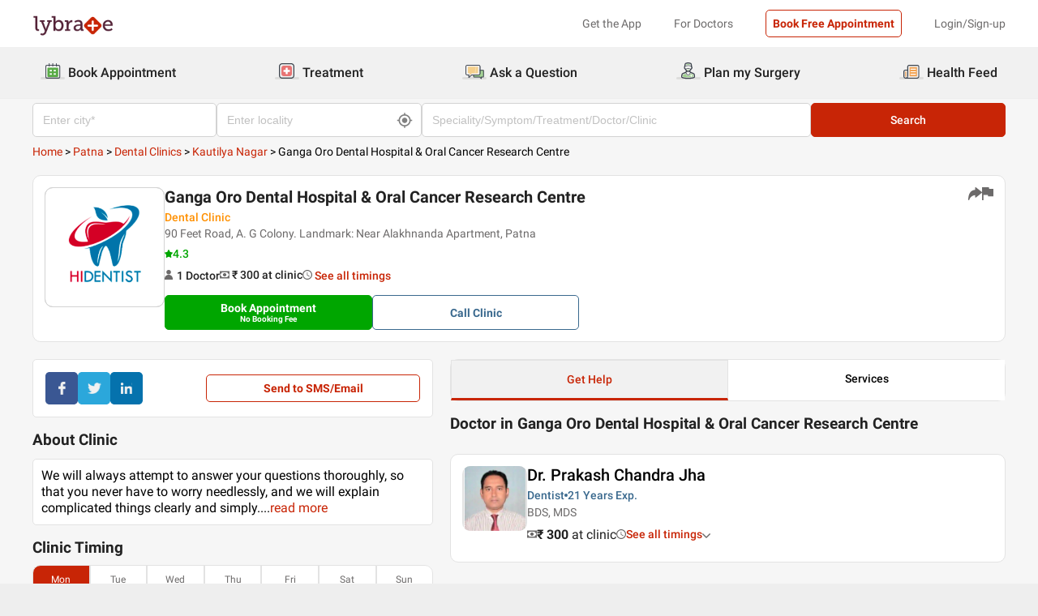

--- FILE ---
content_type: text/css
request_url: https://nu.lybcdn.com/_next/static/css/31e8615a6d7874a0.css
body_size: 119
content:
.sharedetailsstrip_stripWrapper__IDtbu{display:flex;align-items:center;gap:10px}@media(max-width:599px){.sharedetailsstrip_stripWrapper__IDtbu{gap:5px}}.sharedetailsstrip_stripWrapper__IDtbu .sharedetailsstrip_left__JglR0{flex:1.5 1}.sharedetailsstrip_stripWrapper__IDtbu .sharedetailsstrip_left__JglR0 .sharedetailsstrip_iconItems___2Qaw{display:flex;gap:10px}@media(max-width:599px){.sharedetailsstrip_stripWrapper__IDtbu .sharedetailsstrip_left__JglR0 .sharedetailsstrip_iconItems___2Qaw{gap:5px;height:30px}}.sharedetailsstrip_stripWrapper__IDtbu .sharedetailsstrip_right__4M5ux{flex:2 1}.shareclinic_shareDetailsWrapper__A5xH5{background:#fff;border:1px solid #e3e3e3;border-radius:5px;padding:15px}@media(max-width:599px){.shareclinic_shareDetailsWrapper__A5xH5{border-radius:10px;padding:10px}}

--- FILE ---
content_type: text/css
request_url: https://nu.lybcdn.com/_next/static/css/6d0bf2c43ef8f3bf.css
body_size: 1885
content:
.mediaModal_modalContainer-center-noPadding__7zukR,.mediaModal_modalContainer-center__ou91t{position:fixed;top:0;bottom:0;left:0;right:0;background-color:rgba(0,0,0,.5);display:flex;justify-content:center;align-items:center;z-index:999999}.mediaModal_modalContainer-center-noPadding__7zukR .mediaModal_backgroundImage__TZ9q_,.mediaModal_modalContainer-center__ou91t .mediaModal_backgroundImage__TZ9q_{background-repeat:no-repeat;background-size:cover;border-top-left-radius:20px;border-top-right-radius:20px}.mediaModal_modalContainer-center-noPadding__7zukR .mediaModal_modal-center__xRVD1,.mediaModal_modalContainer-center__ou91t .mediaModal_modal-center__xRVD1{width:50%;background:#fff;border-radius:20px;animation:mediaModal_pop-out__FJ2fI .25s}.mediaModal_modalContainer-center-noPadding__7zukR .mediaModal_modal-center__xRVD1 .mediaModal_closeBtn__FViCC,.mediaModal_modalContainer-center__ou91t .mediaModal_modal-center__xRVD1 .mediaModal_closeBtn__FViCC{display:flex;justify-content:flex-end;color:#aaa}.mediaModal_modalContainer-center-noPadding__7zukR .mediaModal_modal-center__xRVD1 .mediaModal_closeBtn__FViCC button,.mediaModal_modalContainer-center__ou91t .mediaModal_modal-center__xRVD1 .mediaModal_closeBtn__FViCC button{background-color:transparent;border:none;font-size:20px;cursor:pointer}.mediaModal_modalContainer-center-noPadding__7zukR .mediaModal_modal-center__xRVD1 .mediaModal_closeBtn__FViCC:hover,.mediaModal_modalContainer-center__ou91t .mediaModal_modal-center__xRVD1 .mediaModal_closeBtn__FViCC:hover{color:#222}.mediaModal_modalContainer-center-noPadding__7zukR .mediaModal_modal-center_header__ZZ5SG,.mediaModal_modalContainer-center__ou91t .mediaModal_modal-center_header__ZZ5SG{padding:20px;border-bottom:1px solid #e3e3e3;position:relative}.mediaModal_modalContainer-center-noPadding__7zukR .mediaModal_modal-center_header__ZZ5SG .mediaModal_headerTitle__Sf_Tq,.mediaModal_modalContainer-center__ou91t .mediaModal_modal-center_header__ZZ5SG .mediaModal_headerTitle__Sf_Tq{position:inherit;z-index:1;font-weight:500;font-size:20px;line-height:23px;text-align:center;color:#000;margin-bottom:0}@media(max-width:599px){.mediaModal_modalContainer-center-noPadding__7zukR .mediaModal_modal-center_header__ZZ5SG .mediaModal_headerTitle__Sf_Tq,.mediaModal_modalContainer-center__ou91t .mediaModal_modal-center_header__ZZ5SG .mediaModal_headerTitle__Sf_Tq{display:flex}.mediaModal_modalContainer-center-noPadding__7zukR .mediaModal_modal-center_header__ZZ5SG .mediaModal_addHeading__CAxmj,.mediaModal_modalContainer-center__ou91t .mediaModal_modal-center_header__ZZ5SG .mediaModal_addHeading__CAxmj{font-size:16px;line-height:22px}}.mediaModal_modalContainer-center-noPadding__7zukR .mediaModal_modal-center_header__ZZ5SG .mediaModal_headerSubTitle__koyS0,.mediaModal_modalContainer-center__ou91t .mediaModal_modal-center_header__ZZ5SG .mediaModal_headerSubTitle__koyS0{font-weight:400;font-size:16px;line-height:22px;text-align:center;color:#6c6a6a}.mediaModal_modalContainer-center-noPadding__7zukR .mediaModal_modal-center_header__ZZ5SG .mediaModal_headerCloseBtn__sXLmL,.mediaModal_modalContainer-center__ou91t .mediaModal_modal-center_header__ZZ5SG .mediaModal_headerCloseBtn__sXLmL{position:absolute;top:20px;right:20px;cursor:pointer;z-index:2}@media(max-width:599px){.mediaModal_modalContainer-center-noPadding__7zukR .mediaModal_modal-center_header__ZZ5SG .mediaModal_headerCloseBtn__sXLmL,.mediaModal_modalContainer-center__ou91t .mediaModal_modal-center_header__ZZ5SG .mediaModal_headerCloseBtn__sXLmL{top:25px}}.mediaModal_modalContainer-center-noPadding__7zukR .mediaModal_modal-center_header__ZZ5SG .mediaModal_headerBackBtn__SFngD,.mediaModal_modalContainer-center__ou91t .mediaModal_modal-center_header__ZZ5SG .mediaModal_headerBackBtn__SFngD{position:absolute;top:36px;left:20px;cursor:pointer;z-index:2}.mediaModal_modalContainer-center-noPadding__7zukR .mediaModal_modal-center_header__ZZ5SG .mediaModal_headerIconWrapper__pMDeS,.mediaModal_modalContainer-center__ou91t .mediaModal_modal-center_header__ZZ5SG .mediaModal_headerIconWrapper__pMDeS{position:absolute;padding:1rem;width:-moz-fit-content;width:fit-content;top:0;left:50%;border-radius:100%;background-color:#fff;transform:translate(-50%,-50%)}.mediaModal_modalContainer-center-noPadding__7zukR .mediaModal_modal-center__xRVD1 .mediaModal_noHeaderCloseBtn__ecIAt,.mediaModal_modalContainer-center__ou91t .mediaModal_modal-center__xRVD1 .mediaModal_noHeaderCloseBtn__ecIAt{display:flex;justify-content:flex-end;margin:15px 15px 0 0}.mediaModal_modalContainer-center-noPadding__7zukR .mediaModal_modal-center__xRVD1 .mediaModal_noHeaderCloseBtn__ecIAt .mediaModal_btnClose__NU_rI,.mediaModal_modalContainer-center__ou91t .mediaModal_modal-center__xRVD1 .mediaModal_noHeaderCloseBtn__ecIAt .mediaModal_btnClose__NU_rI{position:absolute;cursor:pointer;z-index:2}.mediaModal_modalContainer-center-noPadding__7zukR .mediaModal_modal-center_content__3dusr,.mediaModal_modalContainer-center__ou91t .mediaModal_modal-center_content__3dusr{padding:30px 20px 0}.mediaModal_modalContainer-center-noPadding__7zukR .mediaModal_modal-center_footer__zxS9K,.mediaModal_modalContainer-center__ou91t .mediaModal_modal-center_footer__zxS9K{padding:30px 20px;display:flex;gap:1em}.mediaModal_modalContainer-center-noPadding__7zukR .mediaModal_marginTop__ncLTM,.mediaModal_modalContainer-center__ou91t .mediaModal_marginTop__ncLTM{margin-top:20px}.mediaModal_modalContainer-center-noPadding__7zukR .mediaModal_modal-center_content__3dusr{padding:0!important}.mediaModal_modalContainer-bottom-noPadding__5Iyd9,.mediaModal_modalContainer-bottom__TLELK{position:fixed;top:0;right:0;bottom:0;left:0;background-color:rgba(0,0,0,.7);animation:mediaModal_fade-in__lAcKC .5s;z-index:999999}.mediaModal_modalContainer-bottom-noPadding__5Iyd9 .mediaModal_modal-bottom-noMaxHeight__9yCsM,.mediaModal_modalContainer-bottom-noPadding__5Iyd9 .mediaModal_modal-bottom__1gdjr,.mediaModal_modalContainer-bottom__TLELK .mediaModal_modal-bottom-noMaxHeight__9yCsM,.mediaModal_modalContainer-bottom__TLELK .mediaModal_modal-bottom__1gdjr{position:fixed;bottom:0;right:0;left:50%;background-color:#fff;width:100%;height:-moz-fit-content;height:fit-content;transform:translate(-50%);transition:all .4s ease-in-out;border-radius:30px 30px 0 0;animation:mediaModal_slide-up__Cc0iB 1s;z-index:2}.mediaModal_modalContainer-bottom-noPadding__5Iyd9 .mediaModal_modal-bottom-noMaxHeight__9yCsM .mediaModal_backgroundImage__TZ9q_,.mediaModal_modalContainer-bottom-noPadding__5Iyd9 .mediaModal_modal-bottom__1gdjr .mediaModal_backgroundImage__TZ9q_,.mediaModal_modalContainer-bottom__TLELK .mediaModal_modal-bottom-noMaxHeight__9yCsM .mediaModal_backgroundImage__TZ9q_,.mediaModal_modalContainer-bottom__TLELK .mediaModal_modal-bottom__1gdjr .mediaModal_backgroundImage__TZ9q_{background-repeat:no-repeat;background-size:cover;border-top-left-radius:30px;border-top-right-radius:30px}.mediaModal_modalContainer-bottom-noPadding__5Iyd9 .mediaModal_modal-bottom-noMaxHeight__9yCsM .mediaModal_closeBtn__FViCC,.mediaModal_modalContainer-bottom-noPadding__5Iyd9 .mediaModal_modal-bottom__1gdjr .mediaModal_closeBtn__FViCC,.mediaModal_modalContainer-bottom__TLELK .mediaModal_modal-bottom-noMaxHeight__9yCsM .mediaModal_closeBtn__FViCC,.mediaModal_modalContainer-bottom__TLELK .mediaModal_modal-bottom__1gdjr .mediaModal_closeBtn__FViCC{width:40px;height:40px;border-radius:50%;background:rgba(0,0,0,.6);display:flex;align-items:center;justify-content:center;color:#fff;position:absolute;top:-60px;left:45%}.mediaModal_modalContainer-bottom-noPadding__5Iyd9 .mediaModal_modal-bottom-noMaxHeight__9yCsM .mediaModal_closeBtn__FViCC span,.mediaModal_modalContainer-bottom-noPadding__5Iyd9 .mediaModal_modal-bottom__1gdjr .mediaModal_closeBtn__FViCC span,.mediaModal_modalContainer-bottom__TLELK .mediaModal_modal-bottom-noMaxHeight__9yCsM .mediaModal_closeBtn__FViCC span,.mediaModal_modalContainer-bottom__TLELK .mediaModal_modal-bottom__1gdjr .mediaModal_closeBtn__FViCC span{align-items:center;display:flex;background-color:transparent;border:none;font-size:30px;cursor:pointer}.mediaModal_modalContainer-bottom-noPadding__5Iyd9 .mediaModal_modal-bottom-noMaxHeight_header__O_o9w,.mediaModal_modalContainer-bottom-noPadding__5Iyd9 .mediaModal_modal-bottom_header__2DwW_,.mediaModal_modalContainer-bottom__TLELK .mediaModal_modal-bottom-noMaxHeight_header__O_o9w,.mediaModal_modalContainer-bottom__TLELK .mediaModal_modal-bottom_header__2DwW_{display:flex;flex-direction:column;justify-content:center;align-items:center;width:100%;padding:20px 15px;border-bottom:1px solid #e3e3e3;position:relative}.mediaModal_modalContainer-bottom-noPadding__5Iyd9 .mediaModal_modal-bottom-noMaxHeight_header__O_o9w .mediaModal_headerTitle__Sf_Tq,.mediaModal_modalContainer-bottom-noPadding__5Iyd9 .mediaModal_modal-bottom_header__2DwW_ .mediaModal_headerTitle__Sf_Tq,.mediaModal_modalContainer-bottom__TLELK .mediaModal_modal-bottom-noMaxHeight_header__O_o9w .mediaModal_headerTitle__Sf_Tq,.mediaModal_modalContainer-bottom__TLELK .mediaModal_modal-bottom_header__2DwW_ .mediaModal_headerTitle__Sf_Tq{font-weight:500;font-size:18px;line-height:21px;text-align:center;color:#000}.mediaModal_modalContainer-bottom-noPadding__5Iyd9 .mediaModal_modal-bottom-noMaxHeight_header__O_o9w .mediaModal_headerSubTitle__koyS0,.mediaModal_modalContainer-bottom-noPadding__5Iyd9 .mediaModal_modal-bottom_header__2DwW_ .mediaModal_headerSubTitle__koyS0,.mediaModal_modalContainer-bottom__TLELK .mediaModal_modal-bottom-noMaxHeight_header__O_o9w .mediaModal_headerSubTitle__koyS0,.mediaModal_modalContainer-bottom__TLELK .mediaModal_modal-bottom_header__2DwW_ .mediaModal_headerSubTitle__koyS0{font-weight:400;font-size:16px;line-height:22px;text-align:center;color:#6c6a6a}.mediaModal_modalContainer-bottom-noPadding__5Iyd9 .mediaModal_modal-bottom-noMaxHeight_header__O_o9w .mediaModal_headerCloseBtn__sXLmL,.mediaModal_modalContainer-bottom-noPadding__5Iyd9 .mediaModal_modal-bottom_header__2DwW_ .mediaModal_headerCloseBtn__sXLmL,.mediaModal_modalContainer-bottom__TLELK .mediaModal_modal-bottom-noMaxHeight_header__O_o9w .mediaModal_headerCloseBtn__sXLmL,.mediaModal_modalContainer-bottom__TLELK .mediaModal_modal-bottom_header__2DwW_ .mediaModal_headerCloseBtn__sXLmL{position:absolute;top:20px;right:5%;cursor:pointer;z-index:2}.mediaModal_modalContainer-bottom-noPadding__5Iyd9 .mediaModal_modal-bottom-noMaxHeight_header__O_o9w .mediaModal_headerBackBtn__SFngD,.mediaModal_modalContainer-bottom-noPadding__5Iyd9 .mediaModal_modal-bottom_header__2DwW_ .mediaModal_headerBackBtn__SFngD,.mediaModal_modalContainer-bottom__TLELK .mediaModal_modal-bottom-noMaxHeight_header__O_o9w .mediaModal_headerBackBtn__SFngD,.mediaModal_modalContainer-bottom__TLELK .mediaModal_modal-bottom_header__2DwW_ .mediaModal_headerBackBtn__SFngD{font-size:22px;color:#6c6a6a;position:absolute;left:5%;cursor:pointer;z-index:2}.mediaModal_modalContainer-bottom-noPadding__5Iyd9 .mediaModal_modal-bottom-noMaxHeight_header__O_o9w .mediaModal_headerIconWrapper__pMDeS,.mediaModal_modalContainer-bottom-noPadding__5Iyd9 .mediaModal_modal-bottom_header__2DwW_ .mediaModal_headerIconWrapper__pMDeS,.mediaModal_modalContainer-bottom__TLELK .mediaModal_modal-bottom-noMaxHeight_header__O_o9w .mediaModal_headerIconWrapper__pMDeS,.mediaModal_modalContainer-bottom__TLELK .mediaModal_modal-bottom_header__2DwW_ .mediaModal_headerIconWrapper__pMDeS{position:absolute;padding:1rem;width:-moz-fit-content;width:fit-content;top:0;left:50%;border-radius:100%;background-color:#fff;transform:translate(-50%,-50%);z-index:-1}.mediaModal_modalContainer-bottom-noPadding__5Iyd9 .mediaModal_modal-bottom-noMaxHeight_content__KS23F,.mediaModal_modalContainer-bottom-noPadding__5Iyd9 .mediaModal_modal-bottom_content__tZ1NN,.mediaModal_modalContainer-bottom__TLELK .mediaModal_modal-bottom-noMaxHeight_content__KS23F,.mediaModal_modalContainer-bottom__TLELK .mediaModal_modal-bottom_content__tZ1NN{padding:20px 15px 0;max-height:50vh;overflow:auto}.mediaModal_modalContainer-bottom-noPadding__5Iyd9 .mediaModal_modal-bottom-noMaxHeight_content__KS23F::-webkit-scrollbar,.mediaModal_modalContainer-bottom-noPadding__5Iyd9 .mediaModal_modal-bottom_content__tZ1NN::-webkit-scrollbar,.mediaModal_modalContainer-bottom__TLELK .mediaModal_modal-bottom-noMaxHeight_content__KS23F::-webkit-scrollbar,.mediaModal_modalContainer-bottom__TLELK .mediaModal_modal-bottom_content__tZ1NN::-webkit-scrollbar{display:none}.mediaModal_modalContainer-bottom-noPadding__5Iyd9 .mediaModal_modal-bottom-noMaxHeight_footer__E6Gj4,.mediaModal_modalContainer-bottom-noPadding__5Iyd9 .mediaModal_modal-bottom_footer____fQc,.mediaModal_modalContainer-bottom__TLELK .mediaModal_modal-bottom-noMaxHeight_footer__E6Gj4,.mediaModal_modalContainer-bottom__TLELK .mediaModal_modal-bottom_footer____fQc{padding:20px;display:flex;gap:1em}.mediaModal_modalContainer-bottom-noPadding__5Iyd9 .mediaModal_modal-bottom-noMaxHeight_content__KS23F,.mediaModal_modalContainer-bottom__TLELK .mediaModal_modal-bottom-noMaxHeight_content__KS23F{padding:0!important;max-height:none!important;overflow:unset!important}.mediaModal_modalContainer-bottom-noPadding__5Iyd9 .mediaModal_marginTop__ncLTM,.mediaModal_modalContainer-bottom__TLELK .mediaModal_marginTop__ncLTM{margin-top:25px}.mediaModal_modalContainer-bottom-noPadding__5Iyd9 .mediaModal_modal-bottom_content__tZ1NN{padding:0!important}@keyframes mediaModal_slide-up__Cc0iB{0%{max-height:0;opacity:0}to{opacity:1;max-height:80vh}}@keyframes mediaModal_fade-in__lAcKC{0%{opacity:0}to{opacity:1}}@keyframes mediaModal_pop-out__FJ2fI{0%{transform:scale(0);opacity:0}to{transform:scale(1);opacity:1}}.mediaModal_modalBackground__phzPU{position:fixed;top:0;bottom:0;left:0;right:0;background-color:rgba(0,0,0,.5);z-index:999}.mediaModal_modalBackground__phzPU button{background:none;outline:none;border:none;cursor:pointer}.mediaModal_modalBackground__phzPU .mediaModal_bodyContainer__1iPV8{width:100%;height:100%;display:flex;justify-content:center;align-items:center;animation:mediaModal_pop-out__FJ2fI .25s}.mediaModal_modalBackground__phzPU .mediaModal_closeIcon__M6g5_{position:absolute;top:2px;right:2px;cursor:pointer}.mediaModal_modalContainer__J6ud_{position:relative}.mediaModal_contentWrapper__eE1Iv{position:absolute;inset:0;width:100%;height:100%;overflow:hidden;display:flex;justify-content:center;align-items:center}.mediaModal_contentWrapper__eE1Iv img{max-width:100%;max-height:100%}.mediaModal_forward__mQuzi{position:absolute;right:1%;top:50%;transform:translateY(-50%)}.mediaModal_forward__mQuzi:hover{filter:brightness(1.2)}.mediaModal_back__QM6ZW{position:absolute;left:1%;top:50%;transform:translateY(-50%)}.mediaModal_back__QM6ZW:hover{filter:brightness(1.2)}.mediaModal_dotWrapper__CIsVz{position:absolute;left:50%;bottom:2em;transform:translate(-50%);display:flex;gap:1em;transition:all .5s ease-out}.mediaModal_dotWrapper__CIsVz .mediaModal_dot__iumXc{width:8px;height:8px;border-radius:100%;background-color:#fff;cursor:pointer}.mediaModal_dotWrapper__CIsVz .mediaModal_activeDot__iMdR_{background-color:red;border:1px solid #fff;transform:scale(1.5)}.imageViewer_viewContainer__jQnNv{width:100%;border-radius:10px;border:1px solid #d3d3d3}.imageViewer_viewContainer__jQnNv .imageViewer_imageWrapper__GSlz4{display:flex}.imageViewer_viewContainer__jQnNv .imageViewer_imageContainer__P1jY7{padding:1rem;cursor:pointer}.imageViewer_viewContainer__jQnNv .imageViewer_imageContainer__P1jY7 img{border-radius:10px}

--- FILE ---
content_type: text/css
request_url: https://nu.lybcdn.com/_next/static/css/b5290348d07dee14.css
body_size: 530
content:
.drlist_container-default__BsqCe{width:100%;height:auto}.drlist_container-default__BsqCe .drlist_containerItems__6YRov{background:#fff;border:1px solid #e3e3e3;border-radius:10px;overflow:auto}.drlist_container-default__BsqCe .drlist_containerItems__6YRov table{width:100%;height:auto;border-collapse:collapse;background:#fff;border-radius:10px}.drlist_container-default__BsqCe .drlist_containerItems__6YRov td{text-align:center;border:1px solid #e3e3e3;padding:15px;font-style:normal;font-weight:400;font-size:14px;line-height:24px}.drlist_container-default__BsqCe .drlist_containerItems__6YRov th{text-align:center;border:1px solid #e3e3e3;padding:8px 9px;background:#f1f1f1;font-style:normal;font-weight:700;font-size:14px;line-height:16px;color:#000}@media(min-width:1200px){.drlist_container-default__BsqCe .drlist_containerItems__6YRov th{padding:15px}}.drlist_container-default__BsqCe .drlist_containerItems__6YRov .drlist_name__WYV8j{text-align:center;font-size:auto;font-weight:400;line-height:auto}.drlist_container-default__BsqCe .drlist_containerItems__6YRov .drlist_name__WYV8j:first-child{text-align:start}.drlist_container-default__BsqCe .drlist_containerItems__6YRov .drlist_dataname__yzACi{text-align:start;text-decoration:underline;color:#c82506}@media(max-width:599px){.drlist_container-default__BsqCe .drlist_containerItems__6YRov .drlist_dataname__yzACi{width:50%}}.drlist_container-default__BsqCe .drlist_containerItems__6YRov .drlist_dataname__yzACi:last-child{border-bottom:none}.drlist_container-mobile__zwSmS{width:100%;height:auto}.drlist_container-mobile__zwSmS .drlist_containerItems__6YRov{background:#fff;border:1px solid #e3e3e3;border-radius:10px;overflow:auto}.drlist_container-mobile__zwSmS .drlist_containerItems__6YRov table{width:100%;height:auto;border-collapse:collapse;background:#fff;border-radius:10px}.drlist_container-mobile__zwSmS .drlist_containerItems__6YRov td{text-align:center;border:1px solid #e3e3e3;padding:15px;font-style:normal;font-weight:400;font-size:14px;line-height:24px}.drlist_container-mobile__zwSmS .drlist_containerItems__6YRov th{text-align:center;border:1px solid #e3e3e3;padding:8px 9px;background:#f1f1f1;font-style:normal;font-weight:700;font-size:14px;line-height:16px;color:#000}@media(min-width:1200px){.drlist_container-mobile__zwSmS .drlist_containerItems__6YRov th{padding:15px}}.drlist_container-mobile__zwSmS .drlist_containerItems__6YRov .drlist_name__WYV8j{text-align:center;font-size:auto;font-weight:400;line-height:auto}.drlist_container-mobile__zwSmS .drlist_containerItems__6YRov .drlist_name__WYV8j:first-child{text-align:start}.drlist_container-mobile__zwSmS .drlist_containerItems__6YRov .drlist_dataname__yzACi{text-align:start;text-decoration:underline;color:#c82506}@media(max-width:599px){.drlist_container-mobile__zwSmS .drlist_containerItems__6YRov .drlist_dataname__yzACi{width:50%}}.drlist_container-mobile__zwSmS .drlist_containerItems__6YRov .drlist_dataname__yzACi:last-child{border-bottom:none}.drlist_container-desktop__t9E4o{width:100%;height:auto}.drlist_container-desktop__t9E4o .drlist_containerItems__6YRov{background:#fff;border:1px solid #e3e3e3;border-radius:10px;overflow:auto}.drlist_container-desktop__t9E4o .drlist_containerItems__6YRov table{width:100%;height:auto;border-collapse:collapse;background:#fff;border-radius:10px}.drlist_container-desktop__t9E4o .drlist_containerItems__6YRov td{text-align:center;border:1px solid #e3e3e3;padding:15px;font-style:normal;font-weight:400;font-size:14px;line-height:24px}.drlist_container-desktop__t9E4o .drlist_containerItems__6YRov th{text-align:center;border:1px solid #e3e3e3;padding:8px 9px;background:#f1f1f1;font-style:normal;font-weight:700;font-size:14px;line-height:16px;color:#000}@media(min-width:1200px){.drlist_container-desktop__t9E4o .drlist_containerItems__6YRov th{padding:15px}}.drlist_container-desktop__t9E4o .drlist_containerItems__6YRov .drlist_name__WYV8j{text-align:center;font-size:auto;font-weight:400;line-height:auto}.drlist_container-desktop__t9E4o .drlist_containerItems__6YRov .drlist_name__WYV8j:first-child{text-align:start}.drlist_container-desktop__t9E4o .drlist_containerItems__6YRov .drlist_dataname__yzACi{text-align:start;text-decoration:underline;color:#c82506}@media(max-width:599px){.drlist_container-desktop__t9E4o .drlist_containerItems__6YRov .drlist_dataname__yzACi{width:50%}}.drlist_container-desktop__t9E4o .drlist_containerItems__6YRov .drlist_dataname__yzACi:last-child{border-bottom:none}.drlist_container-mobileVernacular__uoGU_{width:100%;height:auto}.drlist_container-mobileVernacular__uoGU_ .drlist_containerItems__6YRov{background:#fff;border:1px solid #e3e3e3;border-radius:10px;overflow:auto}.drlist_container-mobileVernacular__uoGU_ .drlist_containerItems__6YRov table{width:100%;height:auto;border-collapse:collapse;background:#fff;border-radius:10px}.drlist_container-mobileVernacular__uoGU_ .drlist_containerItems__6YRov td{text-align:center;border:1px solid #e3e3e3;padding:15px;font-style:normal;font-weight:400;font-size:14px;line-height:24px}.drlist_container-mobileVernacular__uoGU_ .drlist_containerItems__6YRov th{text-align:center;border:1px solid #e3e3e3;padding:8px 9px;background:#f1f1f1;font-style:normal;font-weight:700;font-size:14px;line-height:16px;color:#000}@media(min-width:1200px){.drlist_container-mobileVernacular__uoGU_ .drlist_containerItems__6YRov th{padding:15px}}.drlist_container-mobileVernacular__uoGU_ .drlist_containerItems__6YRov .drlist_name__WYV8j{text-align:center;font-size:auto;font-weight:700;line-height:auto}.drlist_container-mobileVernacular__uoGU_ .drlist_containerItems__6YRov .drlist_name__WYV8j:first-child{text-align:start}.drlist_container-mobileVernacular__uoGU_ .drlist_containerItems__6YRov .drlist_dataname__yzACi{text-align:start;text-decoration:underline;color:#c82506}@media(max-width:599px){.drlist_container-mobileVernacular__uoGU_ .drlist_containerItems__6YRov .drlist_dataname__yzACi{width:50%}}.drlist_container-mobileVernacular__uoGU_ .drlist_containerItems__6YRov .drlist_dataname__yzACi:last-child{border-bottom:none}.drlist_container-desktopVernacular__Yl0no{width:100%;height:auto}.drlist_container-desktopVernacular__Yl0no .drlist_containerItems__6YRov{background:#fff;border:1px solid #e3e3e3;border-radius:10px;overflow:auto}.drlist_container-desktopVernacular__Yl0no .drlist_containerItems__6YRov table{width:100%;height:auto;border-collapse:collapse;background:#fff;border-radius:10px}.drlist_container-desktopVernacular__Yl0no .drlist_containerItems__6YRov td{text-align:center;border:1px solid #e3e3e3;padding:15px;font-style:normal;font-weight:400;font-size:14px;line-height:24px}.drlist_container-desktopVernacular__Yl0no .drlist_containerItems__6YRov th{text-align:center;border:1px solid #e3e3e3;padding:8px 9px;background:#f1f1f1;font-style:normal;font-weight:700;font-size:14px;line-height:16px;color:#000}@media(min-width:1200px){.drlist_container-desktopVernacular__Yl0no .drlist_containerItems__6YRov th{padding:15px}}.drlist_container-desktopVernacular__Yl0no .drlist_containerItems__6YRov .drlist_name__WYV8j{text-align:center;font-size:auto;font-weight:700;line-height:auto}.drlist_container-desktopVernacular__Yl0no .drlist_containerItems__6YRov .drlist_name__WYV8j:first-child{text-align:start}.drlist_container-desktopVernacular__Yl0no .drlist_containerItems__6YRov .drlist_dataname__yzACi{text-align:start;text-decoration:underline;color:#c82506}@media(max-width:599px){.drlist_container-desktopVernacular__Yl0no .drlist_containerItems__6YRov .drlist_dataname__yzACi{width:50%}}.drlist_container-desktopVernacular__Yl0no .drlist_containerItems__6YRov .drlist_dataname__yzACi:last-child{border-bottom:none}

--- FILE ---
content_type: application/x-javascript
request_url: https://wsdk-files.webengage.com/webengage/~47b65873/~f05d4lj.js?r=1577424172000
body_size: 690
content:
try { 
	//webengage.onReady(function () {

    function popUpIntCountManager(cookieName) {
        var popUpIntCountCookieName = cookieName;
        // ---- Main cookie functionality ---- //
        function createCookie(name, value) {
            webengage.util.setCookie(name, value, '', '/', '', '', true);
        }

        function readCookie(name) {
            var value = webengage.util.getCookie(name, true);
            return value;
        }

        this.getCount = function () {
            var popUpIntCount = readCookie(popUpIntCountCookieName);
            if (popUpIntCount !== null && popUpIntCount !== "") {
                return parseInt(popUpIntCount, 10) || 0;
            }
            return 0;
        };

        this.updateCount = function () {
            
            var popUpIntCount = readCookie(popUpIntCountCookieName);
            popUpIntCount++;
            createCookie(popUpIntCountCookieName, popUpIntCount);
        };
    }

    var popUpNotiCounterInst = new popUpIntCountManager("we-nt-open");

    webengage.notification.onOpen(function (data) {
      
         popUpNotiCounterInst.updateCount();   
        // console.log("onOpen cb - count ", popUpNotiCounterInst.getCount());
        
    });

    var _nintc = popUpNotiCounterInst.getCount() + 1;

    webengage.notification.options('forcedRender', function (data) {
        if ((data.experimentEncId === '~1ni7dei') || (data.experimentEncId === '13ck6ka') || (data.experimentEncId === '~n590rf') || (data.experimentEncId ==='~2kn98hc') || (data.experimentEncId === '274f7la') || (data.experimentEncId === '20hm1ko') || (data.experimentEncId === '311ke8j') || (data.experimentEncId === '~1kaaoog') || (data.experimentEncId === '~3ekeesr') || (data.experimentEncId === '13ck6p5') || (data.experimentEncId === '1gf6iq6') || (data.experimentEncId === '~2hfcjqm') || (data.experimentEncId === '~1dnhinp') || (data.experimentEncId === '~24cq7pc') || (data.experimentEncId === '274f7s5') || (data.experimentEncId === '~1dnhino') || (data.experimentEncId === '~10l26mn') || (data.experimentEncId === '~n590m8') || (data.experimentEncId === '~83n5s') || (data.experimentEncId === '~2e7g2bj') || (data.experimentEncId === '~24cq7pb') || (data.experimentEncId === '2qmnq0m') || (data.experimentEncId === '19sdcq4') || (data.experimentEncId === '1q9pdcs') || (data.experimentEncId === 'ppr0p4') || (data.experimentEncId === '~n590m6') || (data.experimentEncId === '~2150jan') || (data.experimentEncId === '~2kn98c8') || (data.experimentEncId === '67ibo0')){
           // console.log('data', data);
           // console.log('forcedRender cb count', _nintc);
            if (_nintc >= 5) {
                data.forcedRender = false;
            } else {
                data.forcedRender = true;
            }
        }
    });

    webengage.screen({
        "allNotificationOpenCount": _nintc
    });


//});
 } catch(e) { 
 	if (e instanceof Error) { 
		var data = e.stack || e.description;
		data = (data.length > 900 ? data.substring(0, 900) : data);
	 	webengage.eLog(null, 'error', data, 'cwc-error','cwc', '~f05d4lj');
	 }
 }
